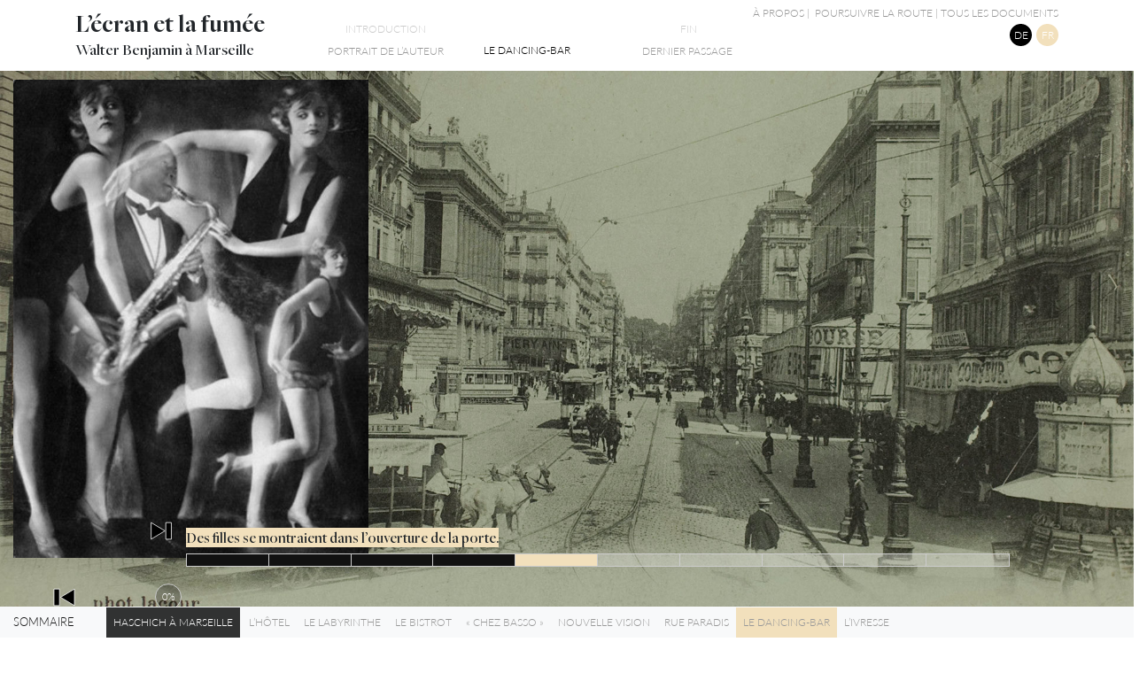

--- FILE ---
content_type: text/html; charset=utf-8
request_url: https://hwb1928.com/-Le-dancing-bar-.html?id_article=211
body_size: 6918
content:

<!DOCTYPE html>
<html dir="ltr" lang="fr" class="ltr fr no-js">
<head>

	<script type='text/javascript'>/*<![CDATA[*/(function(H){H.className=H.className.replace(/\bno-js\b/,'js')})(document.documentElement);/*]]>*/</script>
	<title>Le dancing-bar - L'écran et la fumée  - Walter Benjamin à Marseille</title>
	<meta name="description" content=" Sur un tramway qui s&#039;arr&#234;ta un instant sur la place o&#249; j&#039;&#233;tais assis, &#233;tait &#233;crit : &#034;Barnab&#233; &#034;. Et la triste et cruelle histoire de Barnab&#233; ne me (&#8230;) " />
	<link rel="canonical" href="https://hwb1928.com/-Le-dancing-bar-.html?id_article=200" />
	<meta http-equiv="Content-Type" content="text/html; charset=utf-8" />
<meta name="viewport" content="width=device-width, initial-scale=1" />


   


<link rel="stylesheet" href="squelettes/css/bootstrap.min.css" type="text/css" />
<link rel="stylesheet" href="squelettes/css/open-iconic-bootstrap.min.css" type="text/css" />
<link rel="stylesheet" href="squelettes/css/asPieProgress.min.css" type="text/css" />
<link rel="stylesheet" href="squelettes/css/jquery.fancybox.min.css" type="text/css" />
<link rel="stylesheet" href="squelettes/css/fancy-clair.css" type="text/css" />
<link rel="stylesheet" href="squelettes/css/wb.css" type="text/css" />

<script>/*<![CDATA[*/
var blocs_replier_tout = 0;
var blocs_slide = 'aucun';
var blocs_title_sep = /\|\|/g;
var blocs_title_def = 'Déplier||Replier';
var blocs_js_cookie = '';

/*]]>*/</script><!-- insert_head_css --><link rel="stylesheet" type="text/css" href="plugins/auto/blocsdepliables-11291-blocsdepliables-v1.4.1/css/blocs.css?1730073306" />




<script src="prive/javascript/jquery.js?1765383731" type="text/javascript"></script>

<script src="prive/javascript/jquery.form.js?1765383729" type="text/javascript"></script>

<script src="prive/javascript/jquery.autosave.js?1765383727" type="text/javascript"></script>

<script src="prive/javascript/jquery.placeholder-label.js?1765383726" type="text/javascript"></script>

<script src="prive/javascript/ajaxCallback.js?1765383728" type="text/javascript"></script>

<script src="prive/javascript/js.cookie.js?1765383727" type="text/javascript"></script>
<!-- insert_head --><script src='plugins/auto/blocsdepliables-11291-blocsdepliables-v1.4.1/js/blocs.js?1730073306'></script>



<!-- include Cycle2 -->
<script type="text/javascript" src="squelettes/js/jquery.cycle2.js"></script>
<script type="text/javascript" src="squelettes/js/jquery.cycle2.center.min.js"></script>
<script type="text/javascript" src="squelettes/js/jquery.custom-scrollbar.js"></script>
<script type="text/javascript" src="squelettes/js/jquery-asPieProgress.min.js"></script>
<script type="text/javascript" src="squelettes/js/popper.min.js"></script>
<script type="text/javascript" src="squelettes/js/bootstrap.min.js"></script>
<script type="text/javascript" src="squelettes/js/masonry.pkgd.min.js"></script>
<script type="text/javascript" src="squelettes/js/jquery.fancybox.min.js"></script>



<meta name="generator" content="SPIP 4.4.7" />


<link rel="icon" type="image/x-icon" href="squelettes/favicon.ico" />
<link rel="shortcut icon" type="image/x-icon" href="squelettes/favicon.ico" />
	 <script type="text/javascript">
  function voir(id_article) {
        ajaxReload('chapitre', {
            args:{
            'id_article':id_article          
          },
           history:true,
		   cache: false
       })
  }
		 </script>
		 	 <script type="text/javascript">
				 window.onload = function(){
				 $("#gallery").css("background", "none");
				 };
	
	</script>
</head>

<body>
































 

 



<script>
	function GotoFIN() {
	$('#audioPlayerMusic').animate({volume: 0}, 3000);
	$('#audioPlayerAmb').animate({volume: 0}, 3000);
    setTimeout(function(){window.location.href="https://www.hwb1928.com/spip.php?rubrique17&id_article=202&lecture=oui";}, 4000);
	}
</script>
	<!--SON-->


<audio id="audioPlayerMusic" loop>
<source src="IMG/mp3/music9.mp3" type="audio/mpeg" />
</audio>




<audio id="audioPlayerAmb" loop>
<source src="IMG/mp3/amb9.mp3" type="audio/mpeg" />
</audio>


<!--FIN SON-->



 



 



 



 



 



 



 



 



 



 


<div class="clearfix head"><div class="container"><div class="row">
<div class="col-lg-3 col-md-6"> 
	<H1><a rel="start home" href="https://www.hwb1928.com/?lang=fr" title="Accueil">L&#8217;écran et la fumée </a></H1>
	<H3>Walter Benjamin à Marseille </H3>
	
     
     
       
	</div>
	  <div class="annee col-lg-5">
	 	
       
       
       <div class="float-left">
       
       <a href="-Portrait-de-l-auteur-.html?id_article=22" class="info"><span style="color: #CCC;">Introduction </span> <br>Portrait de l’auteur</a></div>
       
       
       <div class="titreHead">
		Le dancing-bar
		</div>
		
	 
      	
       
       <div class="float-right">
        
        <a href="-Dernier-passage-.html?id_article=41" class="info"><span style="color: #CCC;">Fin </span><br>Dernier passage&nbsp;</a> </div>
       
      
       
       </div>
  
	
       
        </div>
</div>
</div>	<!-- Media -->	
  <div id="slideshow-1">
  
    <div class="cycle-slideshow" id="gallery" 
        data-cycle-timeout="0"
        data-cycle-prev=".prev"
   		data-cycle-next=".next"
        data-cycle-fx="fadeout"
    	data-cycle-speed=6000
		data-cycle-slides=">div"
  		style="width:100%;position: absolute;z-index: 0"
   		 >


    


	<div style='background-image:url(IMG/jpg/mhm1995_10_0303_c.jpg);background-size:100% calc(100% - 5px);background-position: 0 0px;'
     >
    </div>
	
       
	


	<div style='background-image:url(IMG/jpg/mhm1995_10_0313_c.jpg);background-size:100% calc(100% - 5px);background-position: 0 0px;'
     >
    </div>
	
       
	


	<div style='background-image:url(IMG/jpg/mhm1995_10_0304_c.jpg);background-size:100% calc(100% - 5px);background-position: 0 0px;'
     >
    </div>
	
       
	
		
</div>
</div>




	
  



    

    
 

	  
	  
	  
 </BOUCLE_selRUBtrad>
</BOUCLE_selRUB>	<div class="container">
	<div id="control">

	<div class="pie_progress" data-goal="100" role="progressbar" data-barcolor="#ccc" data-barsize="5" aria-valuemin="0" aria-valuemax="1000">
       <div class="pie_progress__number">0%</div>
       
    
	
	  <div class="pie_progress__content pause" onclick="play(&#39;audioPlayer&#39;, this)" style="display: none ">&nbsp;</div>
      <div class="pie_progress__content play" onclick="play(&#39;audioPlayer&#39;, this)" style="display: block ">&nbsp;</div>   
	
	
     
     
		</div>
    	<span id="progressTime1">00:00</span>

     </div> 
</div>	<div class='ajaxbloc ajax-id-chapitre' data-ajax-env='9XnepRstTsI0JsE3VN4mWmTPMSXExXmvP2Hh/FGAO+bL5C8itu0ksrltK7TJC8xqjMpQg4rg4Ydsvk3lUqQuF96eFOdcueGN3eWcDqfOlMYYXvA+JsD0q1FmITqX6IcykWiHUtjFVsZo4nx3480zBJhbffndcYc07Wvqe8M2yixJbLmZsQ8o0usVk1Yd+t6GSA8ldZih+tUoTxDiIGOw4qhu/7eRjID5voKcpLfAXfHrby4MNq/S/akGbvpY1erPDsTyl8ehhPljguntHldWFo4jb9J5/uMXIju6udxX9j29WCRhHyQOc3qP0Osu1g/a/w1OKsw=' data-origin="-Le-dancing-bar-.html?id_article=211">
				<div class="container">

				<div class="col-lg-4 navig float-right" id="nav">  
          
  				<!--Navigation LANG-->
	
	
	<a href="-A-propos-.html" class="info">À propos</a><span class="info route">&nbsp;|&nbsp;</span>
	
	

	<a href="Poursuivre-la-route.html" class="info route">Poursuivre la route</a><span class="info route">&nbsp;|&nbsp;</span><a href="spip.php?page=documents&amp;lang=fr" class="info documents">Tous les Documents </a>
 	<br />
	
	
	
	
	
	<!--210-->
	
	
	
	
	<!--24-->
	<span class="lang cercle ">	
	<a href="spip.php?page=rubrique&amp;id_rubrique=24&amp;id_article=210">de</a></span>
		
	
	
	
	
	<!--210-->
	
	
	
	
	<!--24-->
	<span class="lang cercle on">	
	fr</span>
		


 	
</div>
              
            
  				
  				
  </div>

	<!-- FIN NAV FR | DE -->	
     	
              
					
 			         
 			          
					
 			         
 			          
					
 			         
 			          
					
 			         
 			          
					
 			         
 			          
					
 			         
 			          
					
 			         
 			          
					
 			         
 			          
					
 			         
 			          
					
 			         
 			          
					
 				 
 				 
   				
   				<script>
							
				// external js: masonry.pkgd.js
				
				var $grid = $('.grid').masonry({
				  itemSelector: '.grid-item',
					gutter: 10
				});

				// create <div class="grid-item"></div>
				function getItemElement() {
				  var elem = document.createElement('div');
				  elem.className = 'grid-item ';
				  return elem;
				}

				
				</script>
 				
				
                <div class="container">
                <div class="row">
                <!--HOTEL-->	
				 
  				 
  				 <!--labyrinthe-->
				 
  				 
  				  <!--BISTROT-->
				 
  			<!--BASSO-->
				 
  				 
  				 <!--Rue PARADIS-->
				 
  				 
  			  <!--Nouvelle Vision-->
				 
  				 
  				 
  				  <!--Dancing Bar-->
				 
 				               

				<script>
					
					
				</script>
  				 
  				 
  				  <!--Bruit de voix-->
				 
  				 
				<div class="txt frame color16 default-skin"> 
                

                <span class="on" id="211" >    
              	 Des filles se montraient dans l&#8217;ouverture de la porte. </span>
               	 
               	 
              
              	
               	
				
					
				

				
				 
                
				
				
				
				</div>	
		    
					</div>
					
					</div>
				<!--SOCIAL-->
		             
		             
<!--Twitter
--><meta name="twitter:card" content="summary_large_image">
<meta name="twitter:site" content="@renovercey">
<meta name="twitter:creator" content="@renovercey">
<meta name="twitter:title" content="L&#8217;écran et la fumée  - Walter Benjamin à Marseille ">
<meta name="twitter:description" content="Des filles se montraient dans l’ouverture de la porte.- L&#8217;écran et la fumée  - Walter Benjamin à Marseille ">
<meta name="twitter:image" content="https://hwb1928.com/IMG/jpg/yva_the_charleston_berlin_1926.jpg">
<!--TumblR-->
<meta property="og:image" content="https://hwb1928.com/IMG/jpg/yva_the_charleston_berlin_1926.jpg" />
<meta property="og:image:secure_url" content="https://hwb1928.com/local/cache-vignettes/L500xH673/yva_the_charleston_berlin_1926-f926a.jpg?1688457965" />
<meta property="og:image:type" content="image/jpeg" />
<meta property="og:image:width" content="500" />
<meta property="og:image:height" content="673" />
<meta property="og:description" content="Des filles se montraient dans l’ouverture de la porte.- L&#8217;écran et la fumée  - Walter Benjamin à Marseille " />
		             
			        <!--FIN SOCIAL-->
					      

			<script>
	$('[data-fancybox]').fancybox({
	infobar : false,
  	thumbs : {
    autoStart : true
  },
		buttons: [
        "zoom",
        //"slideShow",
        //"fullScreen",
        //"download",
        "thumbs",
        "close"
    ]
})</script>
				<div class="grid">
			 
			    
			     
   				

  				 
  				 
  				<div id="content_IMG" class="grid-item incrustation207 d-none d-md-block " style="width:15%;">
				<span style="display: none">1</span>
           	
				

				 
				
    	    	<div>
     	    	<img src='local/cache-vignettes/L1080xH807/m0918_mhm2004_6_24_007-5e7b3.jpg?1688457965' width='1080' height='807' class='img-fluid' />
     	    	<div class="cycle-overlay" style="display:block">     
				<a href="IMG/jpg/m0918_mhm2004_6_24_007.jpg" class="fancy" data-fancybox="gallery" data-caption="La Canebière éclairée, de nuit		 <small>France Presse - Vers 1920</small> <small>coll. Musée d&#8217;Histoire de Marseille</small>">
     	    	<img src='local/cache-vignettes/L1080xH807/m0918_mhm2004_6_24_007-5e7b3.jpg?1688457965' width='1080' height='807' style='display:none' />
				<h6><small>La Canebière éclairée, de nuit		</small></h6>  <small>France Presse - Vers 1920</small> <small>coll. Musée d&#8217;Histoire de Marseille</small>
				<h1><span class="oi oi-fullscreen-enter"></span></h1>    
				</a>
				<div class="social">
          		<h3><span class="oi oi-share"></span></h3>    
           		<span>
              	<a href="https://twitter.com/intent/tweet/?url=https://www.hwb1928.com/-Le-dancing-bar-.html?id_article=207&text=Des filles se montraient dans l’ouverture de la porte.- L&#8217;écran et la fumée  - Walter Benjamin à Marseille &via=renovercey" 
               	onclick="javascript:window.open(this.href, '', 'menubar=no,toolbar=no,resizable=yes,scrollbars=yes,height=400,width=800');return false;"
               	class="btn btn-secondary btn-lg">
             
                <span class="network-name">Twitter</span>
              </a>
				</span>
				<span>
              <a href="http://www.tumblr.com/share/photo?source=https://hwb1928.com/IMG/jpg/m0918_mhm2004_6_24_007.jpg&caption=Des filles se montraient dans l’ouverture de la porte.- L&#8217;écran et la fumée  - Walter Benjamin à Marseille " onclick="javascript:window.open(this.href, '', 'menubar=no,toolbar=no,resizable=yes,scrollbars=yes,height=400,width=800');return false;" class="btn btn-secondary btn-lg">
             
                <span class="network-name">Tumblr</span>
              </a>
            </span>
            <span>
              <a href="https://pinterest.com/pin/create/button/?url=https://www.hwb1928.com/-Le-dancing-bar-.html?id_article=207&media=https://hwb1928.com/IMG/jpg/m0918_mhm2004_6_24_007.jpg&description=Des filles se montraient dans l’ouverture de la porte.- L&#8217;écran et la fumée  - Walter Benjamin à Marseille " onclick="javascript:window.open(this.href, '', 'menubar=no,toolbar=no,resizable=yes,scrollbars=yes,height=400,width=800');return false;"
               class="btn btn-secondary btn-lg">
               
                <span class="network-name">Pinterest</span>
              </a>
            </span>
				</div>	
            	</div>
            	</div>
				
			
				 
				  
				</div>
				
				   
			
			     
   				

  				 
  				 
  				<div id="content_IMG" class="grid-item incrustation208 d-none d-md-block " style="width:15%;">
				<span style="display: none">1</span>
           	
				
				<video preload="preload" id="video" autoplay width="100%" height="auto" loop>
				<source src="IMG/mp4/clip0021.mp4" type="video/mp4" >
				</video> 
				<div class="cycle-overlay" style="display:block">     
				<a href="IMG/mp4/clip0021.mp4" class="fancy" data-fancybox="gallery" data-caption="Canebière, la nuit près de la Bourse <small>2018</small> ">
     	    	<img src='local/cache-vignettes/L267xH150/clip0021.00_00_06_20.image_fixe001-f4f25.png?1688457961' width='267' height='150' alt='' class='spip_logo spip_logos' style='display:none' />
				<h6><small>Canebière, la nuit près de la Bourse</small></h6>  <small>2018</small> 
				<h1><span class="oi oi-fullscreen-enter"></span></h1>    
				</a>
				<div class="social">
          		<h3><span class="oi oi-share"></span></h3>    
           		<span>
              	<a href="https://twitter.com/intent/tweet/?url=https://www.hwb1928.com/-Le-dancing-bar-.html?id_article=208&text=Des filles se montraient dans l’ouverture de la porte.- L&#8217;écran et la fumée  - Walter Benjamin à Marseille &via=renovercey" 
               	onclick="javascript:window.open(this.href, '', 'menubar=no,toolbar=no,resizable=yes,scrollbars=yes,height=400,width=800');return false;"
               	class="btn btn-secondary btn-lg">
             
                <span class="network-name">Twitter</span>
              </a>
				</span>
				<span>
              <a href="http://www.tumblr.com/share/photo?source=https://hwb1928.com/IMG/mp4/clip0021.mp4&caption=Des filles se montraient dans l’ouverture de la porte.- L&#8217;écran et la fumée  - Walter Benjamin à Marseille " onclick="javascript:window.open(this.href, '', 'menubar=no,toolbar=no,resizable=yes,scrollbars=yes,height=400,width=800');return false;" class="btn btn-secondary btn-lg">
             
                <span class="network-name">Tumblr</span>
              </a>
            </span>
            <span>
              <a href="https://pinterest.com/pin/create/button/?url=https://www.hwb1928.com/-Le-dancing-bar-.html?id_article=208&media=https://hwb1928.com/IMG/mp4/clip0021.mp4&description=Des filles se montraient dans l’ouverture de la porte.- L&#8217;écran et la fumée  - Walter Benjamin à Marseille " onclick="javascript:window.open(this.href, '', 'menubar=no,toolbar=no,resizable=yes,scrollbars=yes,height=400,width=800');return false;"
               class="btn btn-secondary btn-lg">
               
                <span class="network-name">Pinterest</span>
              </a>
            </span>
				</div>	
            	</div>
            	
            	
				
				
				

				 
				
			
				 
				  
				</div>
				
				   
			
			     
   				

  				 
  				 
  				<div id="content_IMG" class="grid-item incrustation211 on " style="width:auto">
				<span style="display: none">1</span>
           	
				

				 
				
    	    	<div>
     	    	<img src='local/cache-vignettes/L500xH673/yva_the_charleston_berlin_1926-f926a.jpg?1688457965' width='500' height='673' class='img-fluid' />
     	    	<div class="cycle-overlay" style="display:block">     
				<a href="IMG/jpg/yva_the_charleston_berlin_1926.jpg" class="fancy" data-fancybox="gallery" data-caption="Charleston <small>Yva Berlin 1926</small> ">
     	    	<img src='local/cache-vignettes/L500xH673/yva_the_charleston_berlin_1926-f926a.jpg?1688457965' width='500' height='673' style='display:none' />
				<h6><small>Charleston</small></h6>  <small>Yva Berlin 1926</small> 
				<h1><span class="oi oi-fullscreen-enter"></span></h1>    
				</a>
				<div class="social">
          		<h3><span class="oi oi-share"></span></h3>    
           		<span>
              	<a href="https://twitter.com/intent/tweet/?url=https://www.hwb1928.com/-Le-dancing-bar-.html?id_article=211&text=Des filles se montraient dans l’ouverture de la porte.- L&#8217;écran et la fumée  - Walter Benjamin à Marseille &via=renovercey" 
               	onclick="javascript:window.open(this.href, '', 'menubar=no,toolbar=no,resizable=yes,scrollbars=yes,height=400,width=800');return false;"
               	class="btn btn-secondary btn-lg">
             
                <span class="network-name">Twitter</span>
              </a>
				</span>
				<span>
              <a href="http://www.tumblr.com/share/photo?source=https://hwb1928.com/IMG/jpg/yva_the_charleston_berlin_1926.jpg&caption=Des filles se montraient dans l’ouverture de la porte.- L&#8217;écran et la fumée  - Walter Benjamin à Marseille " onclick="javascript:window.open(this.href, '', 'menubar=no,toolbar=no,resizable=yes,scrollbars=yes,height=400,width=800');return false;" class="btn btn-secondary btn-lg">
             
                <span class="network-name">Tumblr</span>
              </a>
            </span>
            <span>
              <a href="https://pinterest.com/pin/create/button/?url=https://www.hwb1928.com/-Le-dancing-bar-.html?id_article=211&media=https://hwb1928.com/IMG/jpg/yva_the_charleston_berlin_1926.jpg&description=Des filles se montraient dans l’ouverture de la porte.- L&#8217;écran et la fumée  - Walter Benjamin à Marseille " onclick="javascript:window.open(this.href, '', 'menubar=no,toolbar=no,resizable=yes,scrollbars=yes,height=400,width=800');return false;"
               class="btn btn-secondary btn-lg">
               
                <span class="network-name">Pinterest</span>
              </a>
            </span>
				</div>	
            	</div>
            	</div>
				
			
				 
				  
				</div>
				
				   
			
			
			
				</div>
		
				
				
					
				
				
				
				
					
				
				
			
				
				
				
				
				
				
				
				
				
			
				
				
				<a href="IMG/png/mhm1999_09_0014_c.png" class="fancy" data-fancybox="gallery" data-caption="Les Chartreux, station principale des tramways	 <small>Carte postale - P.H. et Cie, Nancy - 1er quart XXème</small> <small>coll. Musée d&#8217;Histoire de Marseille</small>">
					<img src='local/cache-vignettes/L234xH150/mhm1999_09_0014_c-0e367.png?1688457966' width='234' height='150' style='display:none' />
					</a>
				
				
					
				
				
			
				
				
				
				
				
				
				
				
				
			
				
				
					
				
				
				
				
					
				
				
			
				
				
				
				
				
				
				
				
				
			
				
				
					
				
				
				
				
					
				
				
			
				
				
				
				
				
				
				
				
				
			
				
				
					
				
				
				
				
					
				
				
			
				
				
				
				
				
				
				
				
				
			
				
				
				<a href="IMG/jpg/m0918_mhm2004_6_36_009.jpg" class="fancy" data-fancybox="gallery" data-caption="Les rues du célèbre quartier dit réservé de Marseille <small>Rue Figuier de Cassis - Carte postale - Edit. Renaud, Paris - Vers 1920</small> <small>coll. Musée d&#8217;Histoire de Marseille</small>">
					<img src='local/cache-vignettes/L92xH150/m0918_mhm2004_6_36_009-7d5e9.jpg?1688457961' width='92' height='150' style='display:none' />
					</a>
				
				
					
				
				
			
				
				
				
				
				
				
				
				
				
			
				
				
					
				
				
				
				
					
				
				<a href="IMG/mp4/ducksouptrailer.mp4" class="fancy" data-fancybox="gallery" data-caption="Duck Soup <small>Marx Brothers - 1933</small> ">
					<img src='local/cache-vignettes/L96xH150/ducksoup-a71aa.jpg?1688457961' width='96' height='150' alt='' class='spip_logo spip_logos' style='display:none' />
					</a>
				
				
				
				<a href="IMG/jpg/h-manuscritfr.jpg" class="fancy" data-fancybox="gallery" data-caption="Walter Benjamin, Haschisch à Marseille Manuscrit   <small>Hamburger Stiftung zur Förderung von Wissenschaft und Kultur / Akademie der Künste, Walter Benjamin Archiv</small>">
					<img src='local/cache-vignettes/L105xH150/h-manuscritfr-41293.jpg?1688457962' width='105' height='150' style='display:none' />
					</a>
				
				
					
				
				
			
				
				
				
				
				
				
				
				
				
			
				
				
				<a href="IMG/jpg/lettresballard1934.jpg" class="fancy" data-fancybox="gallery" data-caption="Walter Benjamin - Lettre à Jean Ballard  <small>Bibliothèque municipale de Marseille - Fonds Patrimoniaux JBM 126</small>">
					<img src='local/cache-vignettes/L127xH150/lettresballard1934-96722.jpg?1688457962' width='127' height='150' style='display:none' />
					</a>
				
				
					
				
				
			
				
				
				
				
				
				
				
				
				
			
				
				
				<a href="IMG/png/couverturecahierssud1935.png" class="fancy" data-fancybox="gallery" data-caption="Couverture des Cahiers du Sud <small>Janvier 1935</small> <small>coll. Musée d&#8217;Histoire de Marseille</small>">
					<img src='local/cache-vignettes/L96xH150/couverturecahierssud1935-b12fd.png?1688457962' width='96' height='150' style='display:none' />
					</a>
				
				
					
				
				
			
				
				
				
				
				
				
				
				
				
			
				
				
				
				
	
	
	
<audio id="audioPlayer"  onended="transitionFIN()" onLoadedMetadata="duree()">
<source src="IMG/mp3/4-11.mp3" type="audio/mpeg" />

Your browser does not support the audio element.
</audio>
<div class="container">
	<div id="control1">
	 
	
               <a href="-Le-dancing-bar-.html?id_article=208" class="ajax preload prevart" ><img src="squelettes/svg/media-step-backward.svg" width="25px" height="25px"></a>
               
                
                
 				<a href="-Le-dancing-bar-.html?id_article=212" class="ajax preload suiv"><img src="squelettes/svg/media-step-forward.svg" width="25px" height="25px"></a>
                
                
		
		      
	<div id="progressBarControl1">
	
	<a href="-Le-dancing-bar-.html?id_article=200" class="ajax preload">
	<div class="progressNav  1 progressNavu" style="width: 10%;"></div></a>
	
       
        
	<a href="-Le-dancing-bar-.html?id_article=204" class="ajax preload">
	<div class="progressNav  2 progressNavu" style="width: 10%;"></div></a>
	
       
        
	<a href="-Le-dancing-bar-.html?id_article=207" class="ajax preload">
	<div class="progressNav  3 progressNavu" style="width: 10%;"></div></a>
	
       
        
	<a href="-Le-dancing-bar-.html?id_article=208" class="ajax preload">
	<div class="progressNav  4 progressNavu" style="width: 10%;"></div></a>
	
       
        
	<a href="-Le-dancing-bar-.html?id_article=211" class="ajax preload">
	<div class="progressNav on 5 " style="width: 10%;"></div></a>
	
       
        
	<a href="-Le-dancing-bar-.html?id_article=212" class="ajax preload">
	<div class="progressNav  6 " style="width: 10%;"></div></a>
	
       
        
	<a href="-Le-dancing-bar-.html?id_article=215" class="ajax preload">
	<div class="progressNav  7 " style="width: 10%;"></div></a>
	
       
        
	<a href="-Le-dancing-bar-.html?id_article=216" class="ajax preload">
	<div class="progressNav  8 " style="width: 10%;"></div></a>
	
       
        
	<a href="-Le-dancing-bar-.html?id_article=219" class="ajax preload">
	<div class="progressNav  9 " style="width: 10%;"></div></a>
	
       
        
	<a href="-Le-dancing-bar-.html?id_article=220" class="ajax preload">
	<div class="progressNav  10 " style="width: 10%;border-right:none"></div></a>
	
       
        
 
        </div>
          
           </div>   
           
           </div>
				   
	<script>
	var t;
	var player = document.querySelector('#audioPlayer');
	var playerMusic = document.querySelector('#audioPlayerMusic');
	var playerAmb = document.querySelector('#audioPlayerAmb');
		
	function transitionFIN() {
			t = setTimeout(function () {
  
				//
			ajaxReload('chapitre', {
		   args:{id_article:212},
		   history:true,
		   preload:true
		   });
		 //voir(212);return false;
		 }, 750 + Math.floor(Math.random() * 500));
				
			}
	function myStopFunction() {
    clearTimeout(t);
				
			}		
	$( ".progressNav" ).click(function() {
  	myStopFunction();
	});
		
	 function play(idPlayer, control) {
          if (player.paused) {
              player.play();
			  player.volume = 1.;
              playerMusic.play();
			  playerMusic.volume = 0.5;
              playerAmb.play();
			  playerAmb.volume = 0.5;
			  $(".play").css("display", "none");
			  $(".txt").fadeOut( "slow" );
			  $(".pause").css("display", "block");
			  myStopFunction();
          } else {
              player.pause();
			   playerMusic.pause();
			   playerAmb.pause();
			  $(".play").css("display", "block");
			  $(".txt").css("display", "block");
	 		  $(".pause").css("display", "none");
          }
      }
		/*
      function update(player) {
		  //$('.pie_progress').asPieProgress('go', + lecturePoint);
		  myStopFunction();
      }*/
		
	  function duree(player) {
		 
          var duration = 108;    // Durée totale		  
		  document.querySelector('#progressTime1').textContent = formatTime(duration);
      }
 	 
      function formatTime(time) {
          var hours = Math.floor(time / 3600);
          var mins  = Math.floor((time % 3600) / 60);
          var secs  = Math.floor(time % 60);

          if (secs < 10) {
              secs = "0" + secs;
          }

          if (hours) {
              if (mins < 10) {
                  mins = "0" + mins;
              }

              return hours + ":" + mins + ":" + secs; // hh:mm:ss
          } else {
              return mins + ":" + secs; // mm:ss
          }
      }

		

	if ($(".play").is(":visible")){
		player.pause();
		playerMusic.pause();
		playerAmb.pause();
	}
	if ($(".play").is(":hidden")){
	 player.play();
			  player.volume = 1.;
              playerMusic.play();
			  playerMusic.volume = 0.5;
              playerAmb.play();
			  playerAmb.volume = 0.5;
	$(".txt").css("display", "none");
	}
	$( ".fancy" ).click(function() {
		clearTimeout(t);
		player.pause();
	});
	$( ".suiv" ).click(function() {
		clearTimeout(t);
	});
	$( ".prevart" ).click(function() {
		clearTimeout(t);
	});
											
lecturePoint = 5*100;	
  jQuery(function($) {
  $('.pie_progress').asPieProgress({
  namespace: 'pie_progress',
	classes: {
    svg: 'pie_progress__svg',
    element: 'pie_progress',
    number: 'pie_progress__number',
    content: 'pie_progress__content'
  },
  easing: 'linear',
  size: 30,
  speed: 100, // speed of 1/100
  barcolor: '#ef1e25',
  barsize: '5',
  trackcolor: 'rgba(255,255,255,0.25)',
  fillcolor: 'black'
	  });
$('.pie_progress').asPieProgress('go', + lecturePoint);

    });

  </script>
 </div><!--ajaxbloc-->	<nav class="navbar fixed-bottom  navbar-expand-lg navbar-light bg-light">
  <span class="navbar-brand float-left menu">SOMMAIRE </span>
  <button class="navbar-toggler" type="button" data-toggle="collapse" data-target="#navbarNavAltMarkup" aria-controls="navbarNavAltMarkup" aria-expanded="false" aria-label="Toggle navigation">
    <span class="navbar-toggler-icon"></span>
  </button>
  <div class="container" style="padding-left: 0">
  <div class="collapse navbar-collapse" id="navbarNavAltMarkup">
    <div class="navbar-nav">
     
     
	
	
	<a href="-Haschich-a-Marseille-.html?id_article=257" class="nav-item nav-link navigTitre on" >Haschich à Marseille</a>&nbsp;
	
	
    <a href="-L-hotel-.html?id_article=1" class="nav-item nav-link navig  ">L&#8217;hôtel</a>
   
	
    <a href="-Le-labyrinthe-.html?id_article=43" class="nav-item nav-link navig  ">Le labyrinthe</a>
   
	
    <a href="-Le-bistrot-.html?id_article=66" class="nav-item nav-link navig  ">Le bistrot</a>
   
	
    <a href="-Chez-Basso-.html?id_article=78" class="nav-item nav-link navig  ">&#171;&nbsp;Chez Basso&nbsp;&#187;</a>
   
	
    <a href="-Nouvelle-vision-.html?id_article=136" class="nav-item nav-link navig  ">Nouvelle vision</a>
   
	
    <a href="-Rue-Paradis-.html?id_article=164" class="nav-item nav-link navig  ">Rue Paradis</a>
   
	
    <a href="-Le-dancing-bar-.html?id_article=200" class="nav-item nav-link navig on ">Le dancing-bar</a>
   
	
    <a href="-L-ivresse-.html?id_article=202" class="nav-item nav-link navig  ">L&#8217;ivresse</a>
   	
     
     
      
   
  </div>
  </div>
	</div>
</nav>

	</body>
</html>



--- FILE ---
content_type: text/css
request_url: https://hwb1928.com/squelettes/css/fancy-clair.css
body_size: 447
content:
@media all and (min-width: 600px) {
    /* Change color for backdrop */
    .fancybox-custom-layout .fancybox-bg {
        background: #FFF;
    }
    .fancybox-custom-layout.fancybox-is-open .fancybox-bg {
        opacity: 1;
    }

    /* Move caption area to the right side */
    .fancybox-custom-layout .fancybox-caption {
        background: #EEE;
        bottom: 0;
        left: auto;
        padding: 30px 20px;
        right: 44px;
        top: 0;
        width: 256px;
    }
    .fancybox-custom-layout .fancybox-caption h3 {
        color: #444;
        font-size: 21px;
        line-height: 1.3;
        margin-bottom: 24px;
    }
    .fancybox-custom-layout .fancybox-caption a {
        color: #444;
    }
    /* Remove gradient from caption*/
    .fancybox-custom-layout .fancybox-caption::before {
        display: none;
    }
    /* Adjust content area position */
    .fancybox-custom-layout .fancybox-stage {
        right: 300px;
    }
    /* Align buttons at the right side  */
    .fancybox-custom-layout .fancybox-toolbar {
        background: #3b3b45;
        bottom: 0;
        left: auto;
        right: 0;
        top: 0;
        width: 44px;
    }
    /* Remove background from all buttons */
    .fancybox-custom-layout .fancybox-button {
        background: transparent;
    }
    /* Navigation arrows */
    .fancybox-custom-layout .fancybox-navigation a {
        padding: 0;
    }
    .fancybox-custom-layout .fancybox-navigation a:not(.disabled) {
        color: #333;
    }
    /* Reposition right arrow */
    .fancybox-custom-layout .fancybox-button--arrow_right {
        right: 308px;
    }
	.fancybox-caption {
		color: #333;
	}
	.fancybox-caption small {
		clear: both;
		display: block;
	}
	}
}


--- FILE ---
content_type: text/css
request_url: https://hwb1928.com/squelettes/css/wb.css
body_size: 7002
content:
@charset "UTF-8";
/* CSS Document */

@font-face {
	font-family: 'Fakt';
	src: url('fonts/lato-light.woff2') format('woff2'),
         url('fonts/lato-light.woff') format('woff'),
	     url('fonts/Lato-Light.ttf') format('truetype');
	font-weight:normal;
	font-style: normal;
}
@font-face{ 
	font-family: 'Texte';
	src: url('fonts/freigtexprobook.woff2') format('woff2'),
         url('fonts/freigtexprobook.woff') format('woff'),
		 url('fonts/freigtexprobook.ttf') format('truetype');
	font-weight:normal;
	font-style: normal;
}
@font-face{ 
	font-family: 'Texte';
	src: url('fonts/freightbigprobold.woff2') format('woff2'),
         url('fonts/freightbigprobold.woff') format('woff'),
		 url('fonts/freightbigprobold.ttf') format('truetype');
	font-weight:800;
	font-style: normal;
}
@font-face{ 
	font-family: 'Texte';
	src: url('fonts/freightbigpromedium.woff2') format('woff2'),
         url('fonts/freightbigpromedium.woff') format('woff'),
		 url('fonts/freightbigpromedium.ttf') format('truetype');
	font-weight:400;
	font-style: normal;
}

#content_IMG {
	position: absolute;
	max-width: 100vh;
	z-index: 2;
}
@-webkit-keyframes fadein {
    from { opacity: 1; }
    to   { opacity: 0.5; }
}
@keyframes fadein {
    from { opacity: 1; }
    to   { opacity: 0.5; }
}
@keyframes move { 
  0% { 
    transform-origin: 100% 100%; 
    transform: perspective(800px) rotateY(0deg); 
  }
  50% { 
    transform-origin: 100% 0; 
    transform: perspective(800px) rotateY(180deg); 
  }
   100% { 
    transform-origin: center; 
    transform: perspective(800px) rotateY(360deg); 
  }
}
@-webkit-keyframes move { 
  0% { 
    transform-origin: 100% 100%; 
    transform: perspective(800px) rotateY(0deg); 
  }
  50% { 
    transform-origin: 100% 0; 
    transform: perspective(800px) rotateY(180deg); 
  }
   100% { 
    transform-origin: center; 
    transform: perspective(800px) rotateY(360deg); 
  }
}
@keyframes chemin {
	0% {  transform-origin: center center; 
    transform: perspective(800px) rotateX(0deg); 
	}
	100% {  transform-origin: center center; 
    transform: perspective(800px) rotateX(360deg); }
}
@-webkit-keyframes chemin {
	0% {  transform-origin: center center; 
    transform: perspective(800px) rotateX(0deg); 
	}
	100% {  transform-origin: center center; 
    transform: perspective(800px) rotateX(360deg); }
}
@keyframes size {
 0% {
        transform: scale(1.0);
    }
    100% {
        transform: scale(1.25);
    }
}
@-webkit-keyframes size {
	 0% {
        transform: scale(1.0);
    }
    100% {
        transform: scale(1.25);
    }
}
.loading {
    -webkit-animation: fadein 6s ease; /* Safari, Chrome and Opera > 12.1 */
     -moz-animation: fadein 6s ease; /* Firefox < 16 */
     -ms-animation: fadein 6s ease; /* Internet Explorer */
      -o-animation: fadein 6s ease; /* Opera < 12.1 */
      animation: fadein 6s ease;
}

.incrustation45.on{
	animation: move 24s linear forwards;
	transform-origin: center; 
}

.incrustation43.on{
	animation: chemin 18s linear forwards;
	animation-delay: 3s;
}
.incrustation46.on {
	animation: size 8s linear forwards;
}
.incrustation66.on{
	/*animation: chemin 18s linear forwards;
	right: 25px;*/
}

/* Full Screen videos 
----------------------------------------------------*/
.video{    
    width: 100vw; 
    height: auto;
    object-fit: cover;
    left: 0px;
    top: 0px;
    z-index: 1;
}.video video {
	position: absolute;
	width: 100%;
	height: auto;
}
#video {
	max-height: 85vh;
}
/* Sticky footer styles
-------------------------------------------------- */
body {
  margin-bottom: 25px; /* Margin bottom by footer height */
}
.footer {
  position: absolute;
  bottom: 0;
  width: 100%;
  height: 35px; 
  z-index: 998;
 border-top: 1px solid #CCC;
/* Set the fixed height of the footer here */
}
/* Circle bar Progress
-------------------------------------------------- */
    .pie_progress {
	width: 80px;
	margin-top: 6px;
	margin-right: 15px;
	margin-left: auto;
	margin-bottom: 6px;
	float: left;
    }
	.play {
	display: block;
	width: 100%;
	height: 100%;
	background: url(../svg/media-play.svg) no-repeat;
	background-size: 25% 25%;
	background-position: center center;
	cursor: pointer;
}
	.pause {
	display: block;
	width: 100%;
	height: 100%;
	background: url(../svg/media-pause.svg) no-repeat;
	background-size: 25% 25%;
	background-position: center center;
	cursor: pointer;
}
    @media all and (max-width: 768px) {
      .pie_progress {
        /*width: 32%;*/
        max-width: 120px;
      }
    }
html {
  	overflow: hidden;
	width: 100%;
	height: 100%;
}
body {
	font-family: Texte, Georgia, serif;
	font-weight:normal;
	font-size:2.4vh;
	min-height: 100%;
	overflow: hidden;
	}
#right {
	position:absolute;
	width:25%;
	right:0;
	height:100%;
}
.footer {
	background-color:#FFF;
	font-family: Fakt, Arial, sans-serif;
}

#left {
	position:absolute;
	width:25%;
	left:0;
	height:100%;
}
.accordeon {
	opacity: 1.;
	width: 30vh; 
	height: calc(100% - 15px);
}
.accordeon:hover {

	/*width: 100vh;*/
}

figcaption {
	opacity: 0;
	position: relative;
	padding-top: 50%;
}
figcaption H4 {
	opacity: 1;
}
.accordeon:hover figcaption {
	background-color: rgba(0, 0, 0, 0.25); 
	width: 100%;
	height: 100%;
	opacity: 1;
	-webkit-transition: all 0.250s linear;
       -moz-transition: all 0.250s linear;
        -ms-transition: all 0.250s linear;
         -o-transition: all 0.250s linear;
            transition: all 0.250s linear;
}
figcaption .description {
	color: #FFF;
	word-wrap: break-word;
}
figcaption h2, figcaption h4 {
		    font-family: Fakt, Arial, sans-serif;
			color:#FFF;
}
.menu {
	font-family: Fakt, Arial, sans-serif;
	font-size: small;
    line-height: 35px;
    text-transform: uppercase;
    text-align: center;
    float: left;
	margin-left: 15px;
	color: #CCC;
}
.border1 {
	border-bottom: 1px solid #CCC;
	display: block;
}
#navHome, a.info {
	    font-family: Fakt, Arial, sans-serif;
		text-transform:uppercase;
		height: 25px;
		line-height: 25px;
		font-size:12px;
		color:#999;
		text-align:right;
		min-width: 120px;
}
.navig, .navigTitre {
	    font-family: Fakt, Arial, sans-serif;
		text-transform:uppercase;
		font-size:12px;
		color:#999 !important;
		text-align:center;
		white-space: nowrap;
}
.navig:hover {
		color:#000 !important;
}
.navbar-brand, .navbar {
	padding: 0;
}
.navbar-toggler {
	margin: 0.25em;
}
.navig_overlay {
	    font-family: Fakt, Arial, sans-serif;
		text-transform:uppercase;
		font-size:12px;
		color:#999;
		text-align:right;
}
.navigSON, .pie_progress__number {
	font-family: Fakt, Arial, sans-serif;
	text-transform: uppercase;
	margin-left: 85px;
	font-size: 11px;
	color: #FFF;
	left: 5px;
	border-radius: 50%;
	background-color: rgba(0,0,0,0.25);
	color: #FFF;
	width: 30px;
	height: 30px;
	display: inline-block;
	line-height: 28px;
	text-align: center;
	border: 1px solid #CCC;

}
#progressTime1 {
	font-family: Fakt, Arial, sans-serif;
	text-transform: uppercase;
	position: absolute;
	left: 1100px;
	top: 32px;
	font-size: 11px;
	color: #FFF;
	border: 1px solid #CCC;	
	background-color: rgba(0,0,0,0.25);

	border-radius: 50%;
	height: 30px;
	width: 30px;
	line-height: 28px;
	text-align: center;
}
	
.progressNav {
	height: 100%;
	display: inline-block;
	border-right: 1px solid #CCC;
	float: left;
}
.progressNav.on {
 background-image: linear-gradient(to right,
                                      #f2e0bc,
                                      #f2e0bc 50%,
                                      transparent 50%,
                                      transparent);
    background-position: 100% 0;
    background-size: 200% 100%;
   /* transition: background 0.2s ease;*/
	 animation: backgroundPOS 3s;
	 animation: backgroundPOS 1.0s forwards;
	-webkit-animation: backgroundPOS 1.0s forwards; /* for less modern browsers */
	}
.progressNavu{
	background-color: #111;
}
.pie_progress__content {
	z-index: 99;
}
#playlist li {
	display: none;
}
#playlist li.active {
	display: block;
}
path {
  stroke-width: 2px;
}
.navig a, #navHome a.info {
	color:#999;
}
.navig a:hover, .navigTitre a, #navHome a.info:hover, a.info:hover {
	color:#000;
	text-decoration:none;
}
.navigTitre a:hover, .navigTitre:hover a, .navigTitre.on a, .navi a:hover{
	color:#FFF;
	text-decoration:none;
}
.navigTitre:hover, .navigTitre.on {
	background : rgba(0,0,0,0.8);
	color: #FFF !important;
}
.navig.on, .navi:hover, .navi:hover a {
	background-color: #f2e0bc;
	color: #FFF;
}
.navig.on a {
	color:#FFF;
}
.navi, .navigTitre, .navi .on {
	/*height: 35px;
	line-height: 35px;*/
	text-align: center;
	color: #000 !important;
	min-width: 15%;
}

.navintro a.info {
		color: #222;
		line-height: 25px;
}
.navfin a.info {
		color: #FFF;
		line-height: 25px;
}
.navintro {
	background: rgba(0,0,0,0.1);
	padding-left: 5px;
	padding-right: 5px;
	height: 25px;
}
.navfin {
	background: rgba(0,0,0,0.8);
	padding-left: 5px;
	padding-right: 5px;
	color: #FFF;
}
.text_select{	
	background-position: 0 0;
  }
  
.txt a {
	color:#333;
}
.txt a:hover, .txt a:focus {
	text-decoration:none;
}
.cercle {
    border-radius: 50%;
    behavior: url(PIE.htc); /* remove if you don't care about IE8 */
}
.lang {
	background-color: #000;
	color: #FFF;
	width: 25px;
	height: 25px;
	display: inline-block;
	/*float: left;*/
	margin-left: 2px;
	line-height: 25px;
	text-align: center;
	margin-bottom: 15px;
}
.lang a:hover, .lang a  {
	color:#FFF;	text-decoration:none;
}

.txt span{
	 background-image: linear-gradient(to right,
                                      #D8D2CD,
                                      #D8D2CD 50%,
                                      transparent 50%,
                                      transparent);
    background-position: 100% 0;
    background-size: 200% 100%;
   /* transition: background 0.2s ease;*/
	}
.txt span.on, .text_out{
	 background-image: linear-gradient(to right,
                                      #f2e0bc,
                                      #f2e0bc 50%,
                                      transparent 50%,
                                      transparent);
    background-position: 100% 0;
    background-size: 200% 100%;
   /* transition: background 0.2s ease;*/
	}
.txt span:hover, .text_over, .txt span.on {
	 animation: backgroundPOS 3s;
	 animation: backgroundPOS 1.0s forwards;
	-webkit-animation: backgroundPOS 1.0s forwards; /* for less modern browsers */
	/*background-color:f2e0bc;*/
}
#1.on, #2.on {
	background-image: none !important;
	font-size: 48px;
	
}
#gallery8 .citation {
	background-blend-mode: lighten !important;
}
.citation {
	color: #FFF;
	font-size: 3.5vh;
	margin-top: 20vh;
	
}
.citation small {
	    font-family: Fakt, Arial, sans-serif;
		text-transform:uppercase;
		font-size:11px;
		text-align:right;
}
.lang:hover, .cercle.on {
	background-color:#f2e0bc;
}

.content {
	background-position: 0px 0px;
	background-repeat:repeat-x;
	background-size:100% !important;
	overflow:hidden;
	height:88vh;
	background-repeat: no-repeat;
	background-position: center bottom!important;
	/*animation: animatedBackground 180s linear forwards;
	animation-delay: 4s;
	animation-direction: alternate;*/
	width: 100%;
}
}
.txt p {
	text-indent:50px;
}
@keyframes backgroundPOS {
    from {
        background-position :100% 0;
    }
    to {
        background-position :0 0;
    }
}
@keyframes fade {
    from {
        opacity : 0;
    }
    to {
        opacity : 1;
    }
}
@keyframes fadeout {
    from {
        opacity : 1;
    }
    to {
        opacity : 0;
    }
}
@-webkit-keyframes backgroundPOS {
    from {
        background-position :100% 0;
    }
    to {
        background-position :0 0;
    }
}
@-webkit-keyframes fade {
    from {
        opacity : 0;
    }
    to {
        opacity : 1;
    }
}
@-webkit-keyframes fadeout {
    from {
        opacity : 1;
    }
    to {
        opacity : 0;
    }
}
@-moz-keyframes backgroundPOS { /* Firefox */
    from {
        background-position :100% 0;
    }
    to {
        background-position :0 0;
    }
}
@-webkit-keyframes backgroundPOS { /* Safari and Chrome */
     from {
        background-position :100% 0;
    }
    to {
        background-position :0 0;
    }
}
@-o-keyframes backgroundPOS { /* Opera */
    from {
        background-position :100% 0;
    }
    to {
        background-position :0 0;
    }
}
@keyframes scale1 {
 From {
    transform: scale(1.8);
}
To {
    transform: scale(0.8);
}
}
@keyframes scale2 {
 From {
    transform: scale(1.5);
}
To {
    transform: scale(0.5);
}
}
@keyframes position {
 	0% { top: 0px;
	}
	100% { top: 50px;
}
	0% {
		 left:0px;
	}
	100% { 
		   left:50px;
}
}
@keyframes position3 {
 	0% { top: 5px;
	}
	100% { top: -100px;
}
	
}
@keyframes rightleft {
 	From { top: 50%;
	}
	to { top: 25%;
}
}
@keyframes animatedBackground {
	from { background-position: 0% 100%; }
	to { background-position: 0 50%; }
}
@keyframes animatedBackground1 {
	from { background-position: 0% 100%;
		  ;}
	to { background-position: 0 0%;
			}
}
@keyframes animatedZoom {
	0% { background-size: 200%;
		background-position: 5% 100%
	}
	100% { background-size: 100%;
		background-position: 0% 0%
	}
}
@keyframes animatedZoom1 {
	0% { background-size: 200%;
		background-position: 5% 100%
	}
	50% { background-size: 200%;
		background-position: 5% 100%
	}
	100% { background-size: 100%;
		background-position: 0% 0%
	}
}
@keyframes ZoomSimple {
	from { background-size: 200%;
	       background-position: center

	}
	to { background-size: 100%;
		 background-position: center
	}
}

@keyframes ZoomSimple1 {
	from { background-size: 200%;
	       background-position: 5% 25%

	}
	to { background-size: 100%;
	    background-position: 0% 100%
	}
}
@keyframes ZoomSimple2 {
	from { background-size: 100%;
	       background-position: center

	}
	to { background-size: 150%;
		 background-position: center
	}
}
//Chrome
@-webkit-keyframes scale1 {
 From {
    transform: scale(1.8);
}
To {
    transform: scale(0.8);
}
}
@-webkit-keyframes scale2 {
 From {
    transform: scale(1.5);
}
To {
    transform: scale(0.5);
}
}
@-webkit-keyframes position {
 	0% { top: 0px;
	}
	100% { top: 50px;
}
	0% {
		 left:0px;
	}
	100% { 
		   left:50px;
}
}
@-webkit-keyframes position3 {
 	0% { top: 5px;
	}
	100% { top: -100px;
}
	
}
@-webkit-keyframesrightleft {
 	From { top: 50%;
	}
	to { top: 25%;
}
}
@-webkit-keyframes animatedBackground {
	from { background-position: 0% 100%; }
	to { background-position: 0 50%; }
}
@-webkit-keyframes animatedBackground1 {
	from { background-position: 0% 100%;
		  ;}
	to { background-position: 0 0%;
			}
}
@-webkit-keyframes animatedZoom {
	0% { background-size: 200%;
		background-position: 5% 100%;
	}
	100% { background-size: 100%;
		background-position: center top;
	}

}
@-webkit-keyframes animatedZoom1 {
	0% { background-size: 200%;
		background-position: 5% 100%;
	}
	50% { background-size: 200%;
		background-position: 5% 100%;
	}
	100% { background-size: 100%;
		background-position: center top;
	}

}
@-webkit-keyframes ZoomSimple {
	from { background-size: 200%;
	       background-position: center

	}
	to { background-size: 100%;
		 background-position: center
	}
}
@-webkit-keyframes ZoomSimple1 {
	from { background-size: 200%;
	       background-position: 5% 25%

	}
	to { background-size: 100%;
	    background-position: 0% 100%
	}
}
@-webkit-keyframes ZoomSimple2 {
	from { background-size: 100%;
	       background-position: center

	}
	to { background-size: 150%;
		 background-position: center
	}
}
.frame {
	
	padding-left: 140px;
	padding-right: 15px;
	padding-top: 15px;
	overflow: hidden;
	/*	 max-width: 50vh;
	background-color:rgba(255,255,255,0.5);
	background-blend-mode:luminosity;
 	height:80vh;
	opacity:0;*/
	/*animation: fade 24s;*/
   	/* -moz-animation: fadein 12s;*/ /* Firefox */
    /*-webkit-animation: fadein 12s;*/ /* Safari and Chrome */
   /* -o-animation: fadein 12s;*/ /* Opera */
	max-height: 35vh;
	position: absolute;
	bottom: 100px;
	z-index: 990;
	max-width: 1140px;

}
#gallery {
	background: url(../../images/circle-loading-gif.gif) 50% 50% no-repeat;
}
.cycle-slide-active#portrait, .cycle-slide-active #portrait {
    animation: animatedBackground1 18s linear forwards;
}

.cycle-slide-active#gal569, .cycle-slide-active #gal569 {
    animation: animatedBackground1 24s linear forwards;
	animation-delay: 12s;
}
.cycle-slide-active#gal29, .cycle-slide-active #gal29{
    animation: animatedBackground 24s linear forwards;
}
.cycle-slide-active#gal216, .cycle-slide-active #gal216  {
    animation: animatedZoom 52s linear forwards;
}
.citation1.cycle-slide-active, #gal29.citation1 {
	animation: fade 4s linear forwards;
	animation-direction: reverse;
}

.frameInfo {
	-moz-box-shadow:    inset  0  8px 8px -8px rgba(153, 153, 153, 0.3), 
                        inset  0 -8px 8px -8px rgba(153, 153, 153, 0.3);
    -webkit-box-shadow: inset  0  8px 8px -8px rgba(153, 153, 153, 0.3), 
                        inset  0 -8px 8px -8px rgba(153, 153, 153, 0.3);
     box-shadow:        inset  0  8px 8px -8px rgba(153, 153, 153, 0.3), 
                        inset  0 -8px 8px -8px rgba(153, 153, 153, 0.3);
	
	 background-color:#FFF;
	 min-height: 150px;
	 height:100vh;

}
.frameInfo p {
		 margin-bottom: 15px;
		line-height: 114%;
		font-size: 16px;
	
}
.frameIntro {
	 min-height: 150px;
	 height:100vh;
}

.frameIntro p{
	font-size: 24px;
	color: #FFF;
}
.frameIntro p.citation {
	font-size: 38px;
	color: #FFF;
	margin-top: 5vh;
	margin-bottom: 5vh;
}
.frameInfo p a {
		text-decoration: underline;
		font-size: 16px;
		line-height: 128%;
}
h2.menu-titre {
	font-size: 1.4rem;
	color: white;
	cursor: pointer;
}
#formulaire_recommander {
	font-family: Fakt, Arial, sans-serif;
}
.editer_recommander_message label {
	float: left;
	margin-top: 5px;
}
#recommander {
	float: right;
	min-width: 60px;
	padding: 5px;
	font-size: 15px;
}
#recommander input, #recommander textarea {
	margin: 5px;
}
#recommander label {
	min-width: 150px;
}
#recommander input.submit {
	clear: both;
	float: right;
}
.frameInfo H2 {
	text-align: center;
	padding: 15px;
}
.frameInfo H5 {
	font-size: 22px;
}
.frameInfo .txt span {
	background-image: none;
}
.grid {
	width: 100%;
	position: relative;
	margin-left: 15px;
	z-index: 600;
}
.grid-item {
  float: left;
  margin-bottom: 10px;
  position: relative;
  margin-top: 10px;
  /*opacity: 0.9;*/
}
.grid-item div .social {
	display: none;
}
.grid-item.on div .social {
	display: block;
}
.color7 {
	background: none;
	color: #FFF;
}
.txt .color7 span {
background-image: none;
}
#makeMeScrollable img.img-fluid {
    width: auto;
	height: calc(100vh - 15px) !important;
	max-height: 99vh;
}
.img-fluid {
	width: auto;
	max-height: 75vh;
}
#complementL{
    position: absolute;
    /*left: 0px;*/
}
#complementR{
    position: absolute;
}
#center {
	position:absolute;
}
#center .mvt3{
	     position:absolute;
		 animation: scale1 8s ease;
		 animation-fill-mode: forwards;
		 width:512;
		 height:560;
		 z-index:101;
		 opacity:0.9;
		 background-color:#FFF;
}
#complementL .mvt1{
	    position:absolute;
		 animation: position 12s ease,
		 			scale 12s ease;
		 animation-fill-mode: forwards;
		 width:512;
		 height:359;
		 z-index:99;
		opacity:0.8;
}
#complementR .mvt3{
	    position:absolute;
		 animation: position 8s ease,
		 			scale 8s ease;
		 animation-fill-mode: forwards;
		 width:512;
		 height:359;
		 z-index:98;
		opacity:0.9;
}
#complementL .statik1{
	    position:absolute;
		z-index:98;
		opacity:0.8;
}
#complementL .mvt2{
	    position:absolute;
		 animation: position 8s ease;
		 animation-fill-mode: forwards;
		 width:512;
		 height:359;
		z-index:99;
		opacity:0.9;
}

#complementR .mvt3{
	     position:absolute;
		 animation: scale2 6s ease;
		 animation-fill-mode: forwards;
		 width:512;
		 height:1080;
		 z-index:100;
		 opacity:0.9;
}
h1 {
	font-size:28px;
	font-weight:800;
	margin:5px 0px 0px 0px;
}
H1 a {
text-decoration: none;
color: inherit;	
}
H1 a:hover {
-webkit-transition: all 1s ease-in-out;
-moz-transition: all 1s ease-in-out;
-o-transition: all 1s ease-in-out;
transition: all 1s ease-in-out;
text-decoration: none;
color: #777777;
}
h3 {
	font-weight:400;
	margin:2px 0px 0px 0px;
    font-size: 1.15rem;
}
h5 {
	font-size:16px;
	font-weight:bold;
	margin:5px 0px 0px 0px;
}
.head { 
	padding-top: 5px;
	margin-bottom: 5px;
	min-height: 50px;
	position: relative;
	z-index: 99;
	background-color: #FFF;
	padding-bottom: 5px;
}
#title {
	text-align:center;
	margin-bottom:50px;
}
.legend {
background-color: rgba(255,255,255,0.6);
position: absolute;
margin: 15px;
left: 15px;
width: 25%;
padding: 10px;
font-size: 0.9em;
}
.fancybox-overlay-fixed {
	top:155px;
}
/*Srcoll*/
.scrollable {
  position: relative;
}

.scrollable:focus {
  outline: 0;
}

.scrollable .viewport {
  position: relative;
  overflow: hidden;
}

.scrollable .viewport .overview {
  position: absolute;
}

.scrollable .scroll-bar {
  display: none;
}

.scrollable .scroll-bar.vertical {
  position: absolute;
  right: 0;
  height: 100%;
}

.scrollable .scroll-bar.horizontal {
  position: relative;
  width: 100%;
}

.scrollable .scroll-bar .thumb {
  position: absolute;
}

.scrollable .scroll-bar.vertical .thumb {
  width: 100%;
  min-height: 10px;
}

.scrollable .scroll-bar.horizontal .thumb {
  height: 100%;
  min-width: 10px;
  left: 0;
}

.not-selectable {
  -webkit-touch-callout: none;
  -webkit-user-select: none;
  -khtml-user-select: none;
  -moz-user-select: none;
  -ms-user-select: none;
  user-select: none;
}
.scrollable.default-skin {
  padding-right: 10px;
  padding-bottom: 6px;
}

.scrollable.default-skin .scroll-bar.vertical {
  width: 5px;
  margin:1px;
}

.scrollable.default-skin .scroll-bar.horizontal {
  height: 6px;
}

.scrollable.default-skin .scroll-bar .thumb {
  background-color: #333;
  opacity: 0.3;
  border-radius: 3px;
  -moz-border-radius: 4px;
  -webkit-border-radius: 4px;
}

.scrollable.default-skin .scroll-bar:hover .thumb {
  opacity: 0.6;
}
/*COMPTEUR CERCLE*/
.rect-auto,
.c100.p12 .slice {
  clip: rect(auto, auto, auto, auto);
}
.pie,
.c100 .bar {
	position: absolute;
	border: 0.08em solid #999;
	width: 0.84em;
	height: 0.84em;
	clip: rect(0em, 0.5em, 1em, 0em);
	border-radius: 50%;
	-webkit-transform: rotate(0deg);
	-moz-transform: rotate(0deg);
	-ms-transform: rotate(0deg);
	-o-transform: rotate(0deg);
	transform: rotate(0deg);
}

.c100 {
  position: relative;
  font-size: 120px;
  width: 1em;
  height: 1em;
  border-radius: 50%;
  float: left;
  margin: 0 0.1em 0.1em 0;
  background-color: transparent;
  float:right;
  margin:50px;
}
.c100 *,
.c100 *:before,
.c100 *:after {
  -webkit-box-sizing: content-box;
  -moz-box-sizing: content-box;
  box-sizing: content-box;
}
.c100.center {
  float: none;
  margin: 0 auto;
}
.c100.big {
  font-size: 240px;
}
.c100.small {
  font-size: 80px;
}
.c100 > span {
  position: absolute;
  width: 100%;
  z-index: 1;
  left: 0;
  top: 0;
  width: 5em;
  line-height: 5em;
  font-size: 0.2em;
  color: #FFF;
  display: block;
  text-align: center;
  white-space: nowrap;
  -webkit-transition-property: all;
  -moz-transition-property: all;
  -o-transition-property: all;
  transition-property: all;
  -webkit-transition-duration: 0.2s;
  -moz-transition-duration: 0.2s;
  -o-transition-duration: 0.2s;
  transition-duration: 0.2s;
  -webkit-transition-timing-function: ease-out;
  -moz-transition-timing-function: ease-out;
  -o-transition-timing-function: ease-out;
  transition-timing-function: ease-out;
}
.c100:after {
	position: absolute;
	top: 0.08em;
	left: 0.08em;
	display: block;
	content: " ";
	border-radius: 50%;
	width: 0.84em;
	height: 0.84em;
	-webkit-transition-property: all;
	-moz-transition-property: all;
	-o-transition-property: all;
	transition-property: all;
	-webkit-transition-duration: 0.2s;
	-moz-transition-duration: 0.2s;
	-o-transition-duration: 0.2s;
	transition-duration: 0.2s;
	-webkit-transition-timing-function: ease-in;
	-moz-transition-timing-function: ease-in;
	-o-transition-timing-function: ease-in;
	transition-timing-function: ease-in;
	background-color: #000;
	padding: 2px;
}
.c100 .slice {
  position: absolute;
  width: 1em;
  height: 1em;
  clip: rect(0em, 1em, 1em, 0.5em);
}

.c100.p12 .bar {
  -webkit-transform: rotate(43.2deg);
  -moz-transform: rotate(43.2deg);
  -ms-transform: rotate(43.2deg);
  -o-transform: rotate(43.2deg);
  transform: rotate(43.2deg);
}

.c100:hover {
  cursor: default;
}
.c100:hover > span {
	width: 3.33em;
	line-height: 3.33em;
	font-size: 0.3em;
}
.c100:hover:after {
  top: 0.04em;
  left: 0.04em;
  width: 0.92em;
  height: 0.92em;
}
.c100.dark {
  background-color: #777777;
}
.c100.dark .bar,
.c100.dark .fill {
  border-color: #c6ff00 !important;
}
#control1 {
	bottom: 75px;
	z-index: 995;
	position: fixed;
	margin-left: 80px;
	height: 60px;
}
#control {
	bottom: 40px;
	z-index: 995;
	position: fixed;
}
#nav {
	margin-top: -78px;
	padding-right: 0px;
	text-align: right;
	position: relative;
	z-index: 100;
	font-size: 12px;
}
#navHome {
	padding-top: 5px;
	}
.annee {
	margin-top: 15px;
	text-decoration: none;
	color: #000;
	font-family: Fakt, Arial, sans-serif;
	font-size: 12px;
	text-transform:uppercase;
	/*line-height: 75px;*/
	text-align: center;
	height: 50px;
	padding-right: 0;
	position: relative;
	z-index: 101;
}
a .annee, a.annee {
	text-decoration: none;
}
.titreHead {
  float: left;
  margin-top: 28px;
  text-align: center;
  margin-left: 45px;
}
/*PLAYER AUDIO*/
.controls {
	height: 20px;
}
.fa-play {
	height: 25px;
	background-image: url(../images/play-pause.png);
	background-repeat: no-repeat;
	background-position: right;
	background-color: #FFF;
}
.fa-pause{
	height: 25px;
	background-image: url(../images/play-pause.png);
	background-repeat: no-repeat;
	background-position: left;
	background-color: #FFF;
}
.button {
  width: 12px;
  font-size: 16px;
  text-align: center;
  display: inline-block;
  cursor: pointer;
  border: none;
  outline: none;
  float:left;
  margin:-2px 5px 0px 3px;
}
.prevart {
	position: absolute;
	left: -105px;
	width: 15px;
	height: 15px;
	z-index: 999;
	bottom: -30px;
}
.suiv {
	position: absolute;
	left: 5px;
	width: 15px;
	height: 15px;
	z-index: 999;
	
}
#control .suiv {
	left: 85px;
	top: -2px;
}
#control .prevart {
	left: -25px;
	bottom: 5px;
}
#audio_player, #audioPlayer{
	  margin: 0 auto;
	  width: 100%;
	position: absolute;
	bottom: 30px;
	z-index: 995;
	background-color: rgba(0,0,0,0);
	border-radius: 0;
}

#progressBarControl {
	width: 950px;
	height: 15px;
	border: 1px solid #ccc;
	background: rgba(255,255,255,0.25);
	margin-bottom: 5px;
	margin-left: 35px;
	display: inline-block;
	cursor: pointer;
	margin-top: 40px;
	float: right;
}
#progressBarControl1 {
	width: 950px;
	height: 15px;
	border: 1px solid #ccc;
	background: rgba(255,255,255,0.25);
	margin-bottom: 5px;
	margin-left: 45px;
	display: inline-block;
	cursor: pointer;
	margin-top: 40px;
}
#progressBar {
	width: 0px;
	background: #111;
	height: 13px;
	text-align: right;
	line-height: 5px;
	font-size: 9px;
	white-space: nowrap;
	cursor: pointer;
	border-right: 30px solid #f2e0bc;
	display: inline-block;
}

#progressTime {
	font-family: Fakt, Arial, sans-serif;
	text-transform:uppercase;
	position: absolute;
	margin-left: 25px;
	font-size:11px;
	color:#999;
}
.oi-fullscreen-enter {
	position: absolute;
	left: 50%;
	top: 50%;
}
.progress {
  position: absolute;
  width: 0%;
  height: 100%;
  background-color:#333;
}

.scrubber {
  position: absolute;
  width: 36px;
  height: 6px;
  background: #000;
  cursor: pointer;

}
input[type="range"] {
   background-color: white;
margin: 7px 0 0 5px;
height: 7px;
padding: 0px;
float: left;
border: 1px solid #CCC;
-webkit-appearance: none;
min-width: 50px;
}
input[type='range']::-webkit-slider-thumb {
	-webkit-appearance: none;
	background-color: #000;
	border: none;
	width: 12px;
	height: 7px;
	cursor: pointer;
	border-radius: 0px;
}
input[type=range]::-moz-range-track {
    border-radius: 0px;
    height: 7px;
    background-color: #FFF;
	border: 1px solid #CCC;

}
input[type=range]::-moz-range-thumb {
    background: #000;
    border: none;
    width: 12px;
    height: 7px;
    border-radius: 0px;
    cursor: pointer;
}
input[type=range]:focus {
    outline: none;
}


#message {
	position:absolute;
	top:30px;
	left:50%;
	z-index:8099;
}

.track {
	position: relative;
	height: 7px;
	display: inline-block;
	vertical-align: top;

}
.border-track {
	 background-color: #FFF;
    border: 1px solid #CCC;
    display: inline-block;
    float: left;
    height: 7px;
    margin: 7px 7px 0 5px;
    padding-right: 36px;
 }
@media (max-width: 480px) {
  .track {
    width: 180px;
  }
  input[type="range"] {
    width : 58px;
}
}
@media (min-width: 480px) {
  .track {
    width: 250px;
  }
}
@media (min-width: 768px) {
  .track {
    width: 480px;
  }
}
@media (min-width: 992px) {
  .track {
    width: 640px;
  }
}
@media (min-width: 1200px) {
  .track {
   width: 906px;
  }
}
.volume {
	 background-image: url("../images/volume.png");
    background-repeat: no-repeat;
    padding-left: 25px;
    width: 25px;
    display: block;
    height: 25px;
    float: left;
}
.barre {
	min-width: 150px;
	position: relative;
	height: 10px;
	padding-left:0.4em;
	padding-right:0.4em;
	border-right-width: 1px;
	border-bottom-width: 1px;
	border-left-width: 1px;
	border-right-style: solid;
	border-bottom-style: solid;
	border-left-style: solid;
	border-right-color: #FFF;
	border-bottom-color: #FFF;
	border-left-color: #FFF;
	margin:0 0 10px;
}

.barre + .barre {
    margin-top: 10px;
}

.barre:after {
    content: "";
    position: absolute;
    background: #FFF;
    left: 0;
    top: 0;
    bottom: 0;
}
#tele {
	position: relative;
	z-index: 994;
}

.cycle-overlay {
  position: absolute;
  top: 0;
  bottom: 0;
  left: 0;
  right: 0;
  height: 100%;
  width: 100%;
  opacity: 0;
  transition: .5s ease;
  background: rgba(255,255,255,0.6);
  font-family: Fakt, Arial, sans-serif;
  text-transform:uppercase;
  font-size:12px;
  color:#333;
  padding: 15px;
}
#gallery8 .cycle-overlay {
	position: fixed;
	bottom: 105px;
	top: inherit;
	font-family: Fakt, Arial, sans-serif;
	text-transform: uppercase;
	font-size: 11px;
	color: #FFF;
	height: 40px !important;
	z-index: 601;
	opacity: 1;
	background: none;
	left: 25vw;
	padding-left: 100px;
	width: 50vw;
	line-height: 1.5;
	padding: 15px;
	top: auto;
}
#gallery8 .cycle-overlay div {
	height: 15px;
}
#pager1 {
	padding: 0px;
}
#pager1 img {
	margin-right: 15px;
}
.cycle-overlay a {
	color:#666;
	text-decoration: none;
}
.cycle-overlay a.fancy {
	display: block;
	height: 100%;
}
.cycle-overlay a:hover {
	color:#000;
	text-decoration: none;
}
.cycle-overlay small {
	clear: both;
	display: block;
}
.cycle-overlay h1 {
	float: right;
	padding: 5px;
}
.cycle-overlay h6 {
	float: left;
}
.grid-item:hover .cycle-overlay {
  opacity: 1;
}
.float-lefton, .float-righton{
	display: none;
}
div#mp3_player{ 
background:white;
padding-top:5px; margin:auto;position:absolute;bottom:0px; width:100%;z-index:299;
}
#gallery div , #gallery8 div { width: 100%; height: 100vh;   background-size: 100% 100%;  background-attachment: fixed;
    background-repeat: no-repeat;
 }

#gallery img { width: 100%; height: 100%;   background-size: cover; 
 }
#gallery img.incrustation, #gallery2 .incrustation {
	background-blend-mode:screen;
	height: 100%;
	width: auto;
}
#gallery8 {
	height: 88vh;
	width: auto;
}
#gallery8 img {
	height: calc(100% - 50px);
	width: auto;
	max-width: 100%;
}
.intro-social-buttons{
	position: absolute;
	z-index: 995;
	bottom: 15%;
}
.btn:focus {
	border: none;
}
.btn {
		font-family: Fakt, Arial, sans-serif;
		text-transform:uppercase;
		font-size:10px;
		color:#999;
		border-radius: 0px;
		display: block;
		float: left;
		background: none;
		border: none;
}

.btn-group-lg > .btn, .btn-lg {
	padding-right: 15px;
	padding-right: 15px;
}
.btn-secondary {
  color: #fff;
	border-radius: 0px;
	text-transform: uppercase;
}

.btn-secondary:hover, .cycle-overlay .btn-secondary:hover  {
  color: #fff;
  background-color: #727b84;
  border-color: none;
	text-decoration: none;
}

.btn-secondary:focus, .btn-secondary.focus {
  box-shadow: none;
}

.btn-secondary.disabled, .btn-secondary:disabled {

  border-color: none;
}
.social {
	position: absolute;
	bottom: 55px;
	height: 25px;
	line-height: 25px;
	z-index: 601;
}
.social1 {
	position: fixed;
	bottom: 105px;
	z-index: 996;
	right: 11%;
}
.social h3 {
	float: left;
	padding-right: 5px;
}
.list-inline-item {
	display: block;
}

@media (max-width: 992px) {
#nav {
	margin-top: -72px;
}
#navHome {
	margin-top: -75px;
}
}
@media (min-width: 576px) {

#tele {
	padding-right: 0px;
	text-align: right;
	margin-top: -30px;
	margin-right: -15px;
}
}
@media (min-width: 768px) {

#tele {
	margin-right: 0;
	text-align: right;
	margin-top: -30px;
}
}
@media (max-width : 768px) {
	#control, #control1 {
		width: 240px;
	}
.info.route, .info.documents {
		display: none;
	}
}
@media (min-width: 577px) and (max-width : 768px) {
	#control, #control1 {
		width: 320px;
	}
}
@media (min-width: 769px) and (max-width : 991px) {
	#control, #control1 {
		width: 720px;
	}
}
@media (min-width: 992px) and (max-width: 1279.98px) {
#gallery8 .cycle-overlay {
		left:240px;
		width: 50%;
	}
	#control, #control1 {
		width: 930px;
	}
	#progressBarControl1, #progressBarControl {
	width: 800px;
	}
	#progressTime1{
		left: 940px;
	}
}
@media (min-width: 2000px) {
	#gallery8 .cycle-overlay {
		left:840px;
	}
}
@media (min-width: 1440px) and (max-width : 1520px) {
	#gallery8 .cycle-overlay {
		left:280px;
	}
}
@media (min-width: 1280px) and (max-width : 1439px) {
	#gallery8 .cycle-overlay {
		left:300px;
	}
	#progressBarControl1, #progressBarControl {
	width: 930px;
	}
	#control, #control1 {
		width: 1080px;
	}
}
@media (min-width: 1440px) {

	#progressBarControl1 {
	width: 940px;
	}
	#control, #control1 {
		width: 1080px;
	}
}
@media (min-width: 992px) {
.annee, #progressBarControl1, #progressBarControl {
		display: block;
	}
#tele {
	margin-right: 35px;
	text-align: right;
	margin-top: -30px;
}
}
@media (max-width: 1024px) {

#gallery8 .cycle-overlay {
		display: none !important;
	}
.info.route, .info.documents {
		display: none;
	}
}
@media (max-width: 992px) {
.annee, #progressBarControl1, #progressTime1, #progressBarControl, #gallery8 .cycle-overlay {
		display: none;
	}
#control, .suiv {
		bottom: 80px;
	}
.prevart {
		bottom: 0px;
	}
}

--- FILE ---
content_type: image/svg+xml
request_url: https://hwb1928.com/squelettes/svg/media-step-backward.svg
body_size: 438
content:
<?xml version="1.0" encoding="utf-8"?>
<!-- Generator: Adobe Illustrator 21.1.0, SVG Export Plug-In . SVG Version: 6.00 Build 0)  -->
<svg version="1.1" id="Calque_1" xmlns="http://www.w3.org/2000/svg" xmlns:xlink="http://www.w3.org/1999/xlink" x="0px" y="0px"
	 viewBox="0 0 8 8" style="enable-background:new 0 0 8 8;" xml:space="preserve">
<style type="text/css">
	.st0{stroke:#FFFFFF;stroke-width:0.25;stroke-miterlimit:10;}
</style>
<path class="st0" d="M0.3,1v6h2V1H0.3z M2.7,4l5,3V1L2.7,4z"/>
</svg>


--- FILE ---
content_type: image/svg+xml
request_url: https://hwb1928.com/squelettes/svg/media-step-forward.svg
body_size: 451
content:
<?xml version="1.0" encoding="utf-8"?>
<!-- Generator: Adobe Illustrator 21.1.0, SVG Export Plug-In . SVG Version: 6.00 Build 0)  -->
<svg version="1.1" id="Calque_1" xmlns="http://www.w3.org/2000/svg" xmlns:xlink="http://www.w3.org/1999/xlink" x="0px" y="0px"
	 viewBox="0 0 8 8" style="enable-background:new 0 0 8 8;" xml:space="preserve">
<style type="text/css">
	.st0{stroke:#FFFFFF;stroke-width:0.25;stroke-miterlimit:10;}
</style>
<path class="st0" d="M0.2,1v6l5-3L4.2,3.4L0.2,1z M5.5,4v3h2V1h-2v1.9V4z"/>
</svg>
